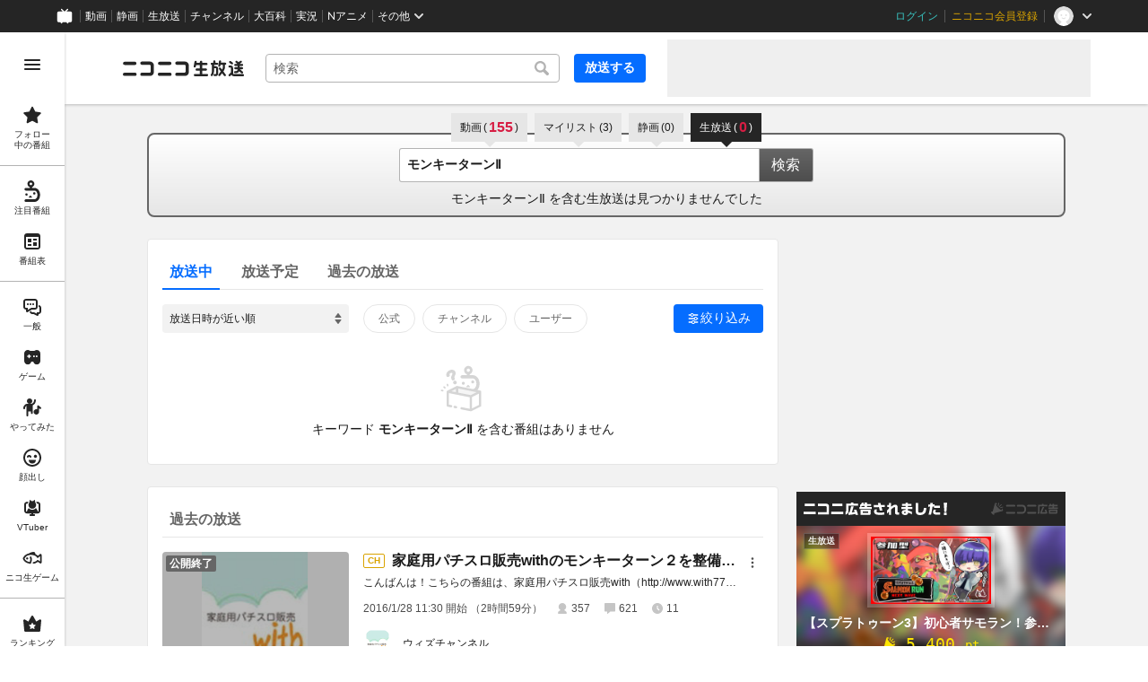

--- FILE ---
content_type: image/svg+xml
request_url: https://nicolive.cdn.nimg.jp/relive/party1-static/nicolive/item/glass_icon.1c544.svg
body_size: 675
content:
<?xml version="1.0" encoding="UTF-8" standalone="no"?><!DOCTYPE svg PUBLIC "-//W3C//DTD SVG 1.1//EN" "http://www.w3.org/Graphics/SVG/1.1/DTD/svg11.dtd"><svg width="100%" height="100%" viewBox="0 0 100 100" version="1.1" xmlns="http://www.w3.org/2000/svg" xmlns:xlink="http://www.w3.org/1999/xlink" xml:space="preserve" style="fill-rule:evenodd;clip-rule:evenodd;stroke-linejoin:round;stroke-miterlimit:1.41421;"><path d="M60.315,74.457c-5.955,3.522 -12.901,5.543 -20.315,5.543c-22.077,0 -40,-17.923 -40,-40c0,-22.077 17.923,-40 40,-40c22.077,0 40,17.923 40,40c0,7.414 -2.021,14.36 -5.543,20.315l23.2,23.2c3.124,3.124 3.124,8.189 0,11.313c-0.932,0.932 -1.897,1.897 -2.829,2.829c-3.124,3.124 -8.189,3.124 -11.313,0l-23.2,-23.2ZM40,14c14.35,0 26,11.65 26,26c0,14.35 -11.65,26 -26,26c-14.35,0 -26,-11.65 -26,-26c0,-14.35 11.65,-26 26,-26Z"/></svg>
